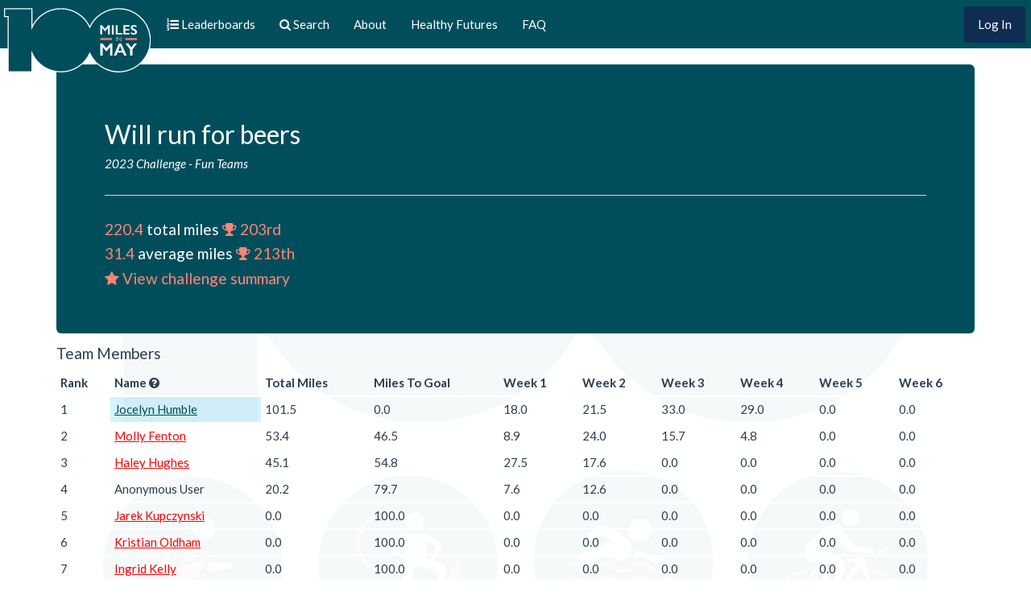

--- FILE ---
content_type: text/html; charset=utf-8
request_url: https://100miles.healthyfuturesak.org/teams/5558
body_size: 19065
content:
<!DOCTYPE html>
<html>
<head>
  <meta charset="utf-8">
  <meta http-equiv="x-ua-compatible" content="ie=edge">
  <title>100 Miles in May</title>
  <meta name="description" content="The 100 Miles in May Challenge is a fundraiser for the Healthy Futures program, which works to empower Alaska's youth to build the habit of daily physical activity.">
  <meta name="viewport" content="width=device-width, initial-scale=1">

  <meta property="og:title" content="100 Miles in May">
  <meta property="og:description" content="The 100 Miles in May Challenge is a fundraiser for the Healthy Futures program, which works to empower Alaska's youth to build the habit of daily physical activity.">
  <meta property="og:image" content="https://100miles.healthyfuturesak.org/assets/100miles_logo_facebook-2253e38ba79cff1b8494ca6300981a34c816f953f56641985e2ba2ce99eb6273.png">

  <meta name="twitter:title" content="100 Miles in May">
  <meta name="twitter:description" content="The 100 Miles in May Challenge is a fundraiser for the Healthy Futures program, which works to empower Alaska's youth to build the habit of daily physical activity.">

  <link rel="stylesheet" href="//cdn.jsdelivr.net/chartist.js/latest/chartist.min.css">
  <link rel="stylesheet" href="https://cdn.jsdelivr.net/npm/select2@4.0.6-rc.1/dist/css/select2.min.css">
  <link rel="stylesheet" href="https://cdn.jsdelivr.net/npm/chart.js@2.9.1/dist/Chart.min.css">
  <link rel="stylesheet" type="text/css" href="https://cdn.datatables.net/1.10.23/css/jquery.dataTables.css">
  <link rel="stylesheet" href="https://unpkg.com/leaflet@1.7.1/dist/leaflet.css" integrity="sha512-xodZBNTC5n17Xt2atTPuE1HxjVMSvLVW9ocqUKLsCC5CXdbqCmblAshOMAS6/keqq/sMZMZ19scR4PsZChSR7A==" crossorigin=""/>

  <link rel="stylesheet" href="/assets/application-6b5e9b86ec105e002c82bef7d2506df2fd03911163049f5d648f9c281d1c640f.css" media="all" />
  

  <link rel="icon" type="image/x-icon" href="/assets/100miles_logo-8172e89fcd8f202e21a28ed2c99f0a32dd9e1e8031f35f11241751227f5624b2.ico" />

  <link rel="stylesheet" href="/packs/css/application-f00321b2.css" />
  <script src="/packs/js/runtime-5a6399d2d09ef6681581.js" defer="defer"></script>
<script src="/packs/js/280-d687766d8748780c4e7d.js" defer="defer"></script>
<script src="/packs/js/application-751aa465610ce44c1781.js" defer="defer"></script>
  
  <script src="/assets/application-edcfcdf310f57bd8c20817107b0a3e36a21429226d469d36b097aaf34099af3b.js"></script>
  <script src="https://www.paypalobjects.com/api/checkout.js"></script>
  <meta name="csrf-param" content="authenticity_token" />
<meta name="csrf-token" content="dTkjFn5vb--kLL4NzWn_hWCZvnEYRSwgaMxhoROrxeaCYUFU0ZTW56jkrxTvnO_zqcBWbjNLPjIRhtbzDo_LYw" />
</head>
<body class="teams teams-show">


  <nav class="navbar navbar-inverse navbar-fixed-top" role="navigation">
    <div class="container-fluid">
      <div class="navbar-header">
        <button type="button" class="navbar-toggle collapsed" data-toggle="collapse" data-target="#bs-example-navbar-collapse-2">
          <span class="sr-only">Toggle navigation</span>
          <span class="icon-bar"></span>
          <span class="icon-bar"></span>
          <span class="icon-bar"></span>
        </button>
          <a id="sign-in" class="btn btn-primary visible-xs-inline-block pull-right" href="/users/sign_in">Log In</a>
        <a class="visible-xs-inline-block xs-link" href="/leaderboard">
          <i class="fa fa-list-ol"></i>
</a>          <a class="visible-xs-inline-block xs-link" href="/search">
            <i class="fa fa-search"></i>
</a>
        <!--
        <a class="navbar-brand" href="http://disputebills.com">
          <img src="http://healthyfuture.wpengine.com/wp-content/uploads/2015/10/HF_Logo_NoTag_trimmed_1024.png" alt="Dispute Bills">
        </a>
        -->

        <a class="navbar-brand" href="/"><img src="/assets/100miles_logo-97c1156f975257291ee5e8626753b21082e15b30a76eea5b943770b148eab50c.svg" /></a>
      </div>

      <div class="collapse navbar-collapse" id="bs-example-navbar-collapse-2">
        <ul class="nav navbar-nav">
          <li>
            <a href="/leaderboard">
              <i class="fa fa-list-ol"></i>
              <span class="hidden-sm">Leaderboards</span>
</a>          </li>
          <li>
            <a href="/search">
              <i class="fa fa-search"></i>
              <span class="hidden-sm">Search</span>
</a>          </li>
          <li><a class="" href="/pages/about">About</a></li>
          <li><a href="http://healthyfuturesak.org/" target="_blank" class="">Healthy Futures</a></li>
          <li><a class="" href="/pages/faq">FAQ</a></li>

        </ul>

        <ul class="nav navbar-nav navbar-right">
            <li><a id="sign-in" class="btn btn-primary hidden-xs" href="/users/sign_in">Log In</a></li>
        </ul>

      </div>
    </div>
  </nav>

  <div class="container">
    <img class="bg" src="/assets/100miles_logo_icons-5fed28a9f9c71d06061cec1148abbeaf15d9c63725b6cd3698f11a463bb82b06.svg" />
        <div class="jumbotron">
  <div class="media-body">
    <h2>Will run for beers</h2>
    <h5><i>
      <a class="salmon-highlight" href="/leaderboard?challenge_id=8&amp;subtype=average_miles&amp;type=teams">2023 Challenge</a>
      - 
      <a class="salmon-highlight" href="/leaderboard?challenge_id=8&amp;industry_name=Fun+Teams&amp;subtype=average_miles&amp;type=teams">Fun Teams</a>
    </i></h5>
  </div>
  <div class="media-right media-middle">
  </div>
  <hr/>

  <div class="media-body">
    <h4><span class="salmon">220.4</span> total miles 
      <a href="/leaderboard?challenge_id=8&amp;subtype=total_miles&amp;type=teams">
          <span class="salmon"><i class="fa fa-trophy"></i> 203rd</span>
</a>    </h4>
    <h4><span class="salmon">31.4</span> average miles 
      <a href="/leaderboard?challenge_id=8&amp;subtype=average_miles&amp;type=teams">
          <span class="salmon"><i class="fa fa-trophy"></i> 213th</span>
</a>    </h4>


    <h4>
      <a href="/teams/5558/challenge_summary">
        <span class="salmon"><i class="fa fa-star"></i> View challenge summary</span>
</a>    </h4>
  </div>
  <div class="media-right media-middle">
  </div>
</div>



<h4>Team Members</h4>
<div class="table-wrapper">
  <table class="table table-responsive table-condensed">
    <thead>
      <tr>
        <th>Rank</th>
        <th>Name <i class="fa fa-question-circle" data-toggle="popover" data-html="false" data-content="Users in blue have reached 100 miles" data-container="body"></i></th>
        <th>Total Miles</th>
        <th>Miles To Goal</th>
        <th>Week 1</th>
        <th>Week 2</th>
        <th>Week 3</th>
        <th>Week 4</th>
        <th>Week 5</th>
        <th>Week 6</th>
      </tr>
    </thead>
    <tbody>
      <tr>
        <td>1</td>
        <td class="success-hundo">
            <a class="" href="/users/9431/challenge/8">Jocelyn Humble</a>
        </td>
        <td>101.5</td>
        <td>0.0</td>
        <td>18.0</td>
        <td>21.5</td>
        <td>33.0</td>
        <td>29.0</td>
        <td>0.0</td>
        <td>0.0</td>
      </tr>
      <tr>
        <td>2</td>
        <td class="">
            <a class="no-hundo" href="/users/17044/challenge/8">Molly Fenton</a>
        </td>
        <td>53.4</td>
        <td>46.5</td>
        <td>8.9</td>
        <td>24.0</td>
        <td>15.7</td>
        <td>4.8</td>
        <td>0.0</td>
        <td>0.0</td>
      </tr>
      <tr>
        <td>3</td>
        <td class="">
            <a class="no-hundo" href="/users/16801/challenge/8">Haley Hughes</a>
        </td>
        <td>45.1</td>
        <td>54.8</td>
        <td>27.5</td>
        <td>17.6</td>
        <td>0.0</td>
        <td>0.0</td>
        <td>0.0</td>
        <td>0.0</td>
      </tr>
      <tr>
        <td>4</td>
        <td class="">
            Anonymous User
        </td>
        <td>20.2</td>
        <td>79.7</td>
        <td>7.6</td>
        <td>12.6</td>
        <td>0.0</td>
        <td>0.0</td>
        <td>0.0</td>
        <td>0.0</td>
      </tr>
      <tr>
        <td>5</td>
        <td class="">
            <a class="no-hundo" href="/users/16764/challenge/8">Jarek  Kupczynski </a>
        </td>
        <td>0.0</td>
        <td>100.0</td>
        <td>0.0</td>
        <td>0.0</td>
        <td>0.0</td>
        <td>0.0</td>
        <td>0.0</td>
        <td>0.0</td>
      </tr>
      <tr>
        <td>6</td>
        <td class="">
            <a class="no-hundo" href="/users/16761/challenge/8">Kristian Oldham</a>
        </td>
        <td>0.0</td>
        <td>100.0</td>
        <td>0.0</td>
        <td>0.0</td>
        <td>0.0</td>
        <td>0.0</td>
        <td>0.0</td>
        <td>0.0</td>
      </tr>
      <tr>
        <td>7</td>
        <td class="">
            <a class="no-hundo" href="/users/6040/challenge/8">Ingrid Kelly</a>
        </td>
        <td>0.0</td>
        <td>100.0</td>
        <td>0.0</td>
        <td>0.0</td>
        <td>0.0</td>
        <td>0.0</td>
        <td>0.0</td>
        <td>0.0</td>
      </tr>
    </tbody>
  </table>
</div>

<div class="row">
  <div class="col-sm-6">
    <canvas id="activity-by-category" width="100" height="100"></canvas>

<script>
$(function() {
  var data = {
      labels: [],
      datasets: [{
        data: [],
        backgroundColor: [
            'rgba(255, 99, 132, 0.5)',
            'rgba(54, 162, 235, 0.5)',
            'rgba(255, 206, 86, 0.5)',
            'rgba(75, 192, 192, 0.5)',
            'rgba(153, 102, 255, 0.5)'
        ]
    }]
  };

        data.labels.push('Aerobic Sports');
        data.datasets[0].data.push(9.0);
        data.labels.push('Domestic/Occupation');
        data.datasets[0].data.push(10.0);
        data.labels.push('Gym/Fitness Training');
        data.datasets[0].data.push(20.8);
        data.labels.push('Leisure Activities');
        data.datasets[0].data.push(161.0);
        data.labels.push('Outdoor Recreation ');
        data.datasets[0].data.push(19.7);

    var ctx = $("#activity-by-category");
    var myDoughnutChart = new Chart(ctx, {
        type: 'doughnut',
        data: data,
        options: {
            title: {
                display: true,
                text: 'Activities by Category'
            },
            legend: {
                display: true,
                position: 'bottom',
                labels: {
                    boxWidth: 20,
                    fontColor: "#000",
                    fontFamily: "'Lato', 'Helvetica Neue', Helvetica, Arial, sans-serif"
                }
            }
        }
    });
});
</script>

  </div>
  <div class="col-sm-6">
    <canvas id="team-activity-miles-by-week" width="100" height="100"></canvas>

<script>
$(function() {
  var data = {
      labels: [ "Week 1", "Week 2", "Week 3", "Week 4", "Week 5", "Week 6"],
      datasets: [{
        data: [
                62.0,
                76.0,
                49.0,
                34.0,
                0.0,
                0.0,
        ],
        backgroundColor: 'rgba(223, 93, 73, 0.5)'
    }]
  };

    var ctx = $("#team-activity-miles-by-week");
    var myDoughnutChart = new Chart(ctx, {
        type: 'bar',
        data: data,
        options: {
            title: {
                display: true,
                text: 'Miles per Week'
            },
            legend: {
                display: false            
            },
            scales: {
              yAxes: [{
                  ticks: {
                      suggestedMin: 0,
                      suggestedMax: 100
                  }
              }]
          }
        }
    });
});
</script>

  </div>
</div>
<div class="row">
  <div class="col-sm-12">
    <canvas id="team-activity-cumulative-miles" width="100" height="50"></canvas>

<script>
$(function() {
  var data = {
      labels: [],
      datasets: []
  };

  var goal = {
    data: [],
    fill: false,
    showLine: true,
    pointRadius: 0,
    pointHitRadius: 0,
    borderColor: 'rgba(99, 181, 65, 0.5)',
  };

  var actual = {
    data: [],
    spanGaps: true,
    borderColor: 'rgba(223, 93, 73, 1)',
    backgroundColor: 'rgba(223, 93, 73, 0.2)',
  };

  goal.data.push({
    t: moment(
      '2023-05-01 00:00:00 -0800',
      'YYYY-MM-DD HH:mm:ss Z'
      ).toDate(),
    y: 700
  });
  goal.data.push({
    t: moment(
      '2023-05-31 23:59:59 -0800',
      'YYYY-MM-DD HH:mm:ss Z'
      ).toDate(),
    y: 700
  });

    var d = moment('2023-05-01 00:00:00 -0800', 'YYYY-MM-DD HH:mm:ss Z').toDate()
      actual.data.push({t: d, y: 5.0600000000000005})
    var d = moment('2023-05-02 00:00:00 -0800', 'YYYY-MM-DD HH:mm:ss Z').toDate()
      actual.data.push({t: d, y: 9.700000000000001})
    var d = moment('2023-05-03 00:00:00 -0800', 'YYYY-MM-DD HH:mm:ss Z').toDate()
      actual.data.push({t: d, y: 15.700000000000001})
    var d = moment('2023-05-04 00:00:00 -0800', 'YYYY-MM-DD HH:mm:ss Z').toDate()
      actual.data.push({t: d, y: 23.700000000000003})
    var d = moment('2023-05-05 00:00:00 -0800', 'YYYY-MM-DD HH:mm:ss Z').toDate()
      actual.data.push({t: d, y: 34.790000000000006})
    var d = moment('2023-05-06 00:00:00 -0800', 'YYYY-MM-DD HH:mm:ss Z').toDate()
      actual.data.push({t: d, y: 49.650000000000006})
    var d = moment('2023-05-07 00:00:00 -0800', 'YYYY-MM-DD HH:mm:ss Z').toDate()
      actual.data.push({t: d, y: 62.150000000000006})
    var d = moment('2023-05-08 00:00:00 -0800', 'YYYY-MM-DD HH:mm:ss Z').toDate()
    var d = moment('2023-05-09 00:00:00 -0800', 'YYYY-MM-DD HH:mm:ss Z').toDate()
      actual.data.push({t: d, y: 72.92})
    var d = moment('2023-05-10 00:00:00 -0800', 'YYYY-MM-DD HH:mm:ss Z').toDate()
      actual.data.push({t: d, y: 84.39})
    var d = moment('2023-05-11 00:00:00 -0800', 'YYYY-MM-DD HH:mm:ss Z').toDate()
      actual.data.push({t: d, y: 96.91})
    var d = moment('2023-05-12 00:00:00 -0800', 'YYYY-MM-DD HH:mm:ss Z').toDate()
      actual.data.push({t: d, y: 104.92999999999999})
    var d = moment('2023-05-13 00:00:00 -0800', 'YYYY-MM-DD HH:mm:ss Z').toDate()
      actual.data.push({t: d, y: 120.38999999999999})
    var d = moment('2023-05-14 00:00:00 -0800', 'YYYY-MM-DD HH:mm:ss Z').toDate()
      actual.data.push({t: d, y: 137.89})
    var d = moment('2023-05-15 00:00:00 -0800', 'YYYY-MM-DD HH:mm:ss Z').toDate()
      actual.data.push({t: d, y: 140.89})
    var d = moment('2023-05-16 00:00:00 -0800', 'YYYY-MM-DD HH:mm:ss Z').toDate()
      actual.data.push({t: d, y: 147.89})
    var d = moment('2023-05-17 00:00:00 -0800', 'YYYY-MM-DD HH:mm:ss Z').toDate()
      actual.data.push({t: d, y: 157.19})
    var d = moment('2023-05-18 00:00:00 -0800', 'YYYY-MM-DD HH:mm:ss Z').toDate()
      actual.data.push({t: d, y: 159.19})
    var d = moment('2023-05-19 00:00:00 -0800', 'YYYY-MM-DD HH:mm:ss Z').toDate()
      actual.data.push({t: d, y: 166.59})
    var d = moment('2023-05-20 00:00:00 -0800', 'YYYY-MM-DD HH:mm:ss Z').toDate()
      actual.data.push({t: d, y: 178.62})
    var d = moment('2023-05-21 00:00:00 -0800', 'YYYY-MM-DD HH:mm:ss Z').toDate()
      actual.data.push({t: d, y: 186.62})
    var d = moment('2023-05-22 00:00:00 -0800', 'YYYY-MM-DD HH:mm:ss Z').toDate()
      actual.data.push({t: d, y: 192.42000000000002})
    var d = moment('2023-05-23 00:00:00 -0800', 'YYYY-MM-DD HH:mm:ss Z').toDate()
      actual.data.push({t: d, y: 194.42000000000002})
    var d = moment('2023-05-24 00:00:00 -0800', 'YYYY-MM-DD HH:mm:ss Z').toDate()
      actual.data.push({t: d, y: 199.42000000000002})
    var d = moment('2023-05-25 00:00:00 -0800', 'YYYY-MM-DD HH:mm:ss Z').toDate()
      actual.data.push({t: d, y: 202.42000000000002})
    var d = moment('2023-05-26 00:00:00 -0800', 'YYYY-MM-DD HH:mm:ss Z').toDate()
      actual.data.push({t: d, y: 209.42000000000002})
    var d = moment('2023-05-27 00:00:00 -0800', 'YYYY-MM-DD HH:mm:ss Z').toDate()
      actual.data.push({t: d, y: 217.42000000000002})
    var d = moment('2023-05-28 00:00:00 -0800', 'YYYY-MM-DD HH:mm:ss Z').toDate()
      actual.data.push({t: d, y: 220.42000000000002})
    var d = moment('2023-05-29 00:00:00 -0800', 'YYYY-MM-DD HH:mm:ss Z').toDate()
    var d = moment('2023-05-30 00:00:00 -0800', 'YYYY-MM-DD HH:mm:ss Z').toDate()
    var d = moment('2023-05-31 00:00:00 -0800', 'YYYY-MM-DD HH:mm:ss Z').toDate()

  data.datasets.push(goal);
  data.datasets.push(actual);

  var ctx = $("#team-activity-cumulative-miles");
  var myDoughnutChart = new Chart(ctx, {
      type: 'line',
      data: data,
      options: {
            title: {
              display: true,
              text: 'Cumulative Miles'
          },
          legend: {
              display: false            
          },
          scales: {
              xAxes: [{
                  type: 'time',
                  distribution: 'linear',
                  time: {
                    unit: 'day',
                    round: 'day'
                  }
              }],
              yAxes: [{
                  ticks: {
                      suggestedMin: 0,
                      suggestedMax: 100
                  }
              }]
          }
      }
    });
});
</script>

  </div>
</div>


  </div>

  <footer>
    <div class="container">
      <img class="hf-logo" src="/assets/healthyfutures_logo-b072f5f75018f6882e9347aba0b01d69d20ddb613f1159251209455d64c1351a.svg" />
      <a href="mailto:info@healthyfuturesak.org?Subject=100 Miles in May Questions" target="_top">Need Help?</a> |
      <a href="/leaderboard">Leaderboards</a> |
      <a href="/search">Search</a> |
      <a href="/pages/about">About</a> |
      <a href="/stats">Statistics</a> |
      <a href="http://healthyfuturesak.org/">Healthy Futures</a>
    </div>
  </footer>

  <script src="//maxcdn.bootstrapcdn.com/bootstrap/3.0.3/js/bootstrap.js"></script>
  

  <script type="text/javascript">
    window.analytics=window.analytics||[],window.analytics.methods=["identify","group","track","page","pageview","alias","ready","on","once","off","trackLink","trackForm","trackClick","trackSubmit"],window.analytics.factory=function(t){return function(){var a=Array.prototype.slice.call(arguments);return a.unshift(t),window.analytics.push(a),window.analytics}};for(var i=0;i<window.analytics.methods.length;i++){var key=window.analytics.methods[i];window.analytics[key]=window.analytics.factory(key)}window.analytics.load=function(t){if(!document.getElementById("analytics-js")){var a=document.createElement("script");a.type="text/javascript",a.id="analytics-js",a.async=!0,a.src=("https:"===document.location.protocol?"https://":"http://")+"cdn.segment.com/analytics.js/v1/"+t+"/analytics.min.js";var n=document.getElementsByTagName("script")[0];n.parentNode.insertBefore(a,n)}},window.analytics.SNIPPET_VERSION="2.0.9",
    window.analytics.load("03UZ5Glvr0TXyIyGGAaEeeTHmWHQeROE");
    window.analytics.page();
  </script>




  <script src="//cdn.jsdelivr.net/chartist.js/latest/chartist.min.js"></script>
  <script src="//cdn.jsdelivr.net/npm/moment@2.22.1/moment.min.js"></script>
  <script src="//cdn.jsdelivr.net/npm/select2@4.0.6-rc.1/dist/js/select2.full.min.js"></script>
  <script src="//cdn.jsdelivr.net/npm/chart.js@2.9.1/dist/Chart.min.js"></script>
  <script src="//cdn.datatables.net/1.10.23/js/jquery.dataTables.js"></script>
  <script src="//cdn.datatables.net/plug-ins/1.10.22/sorting/datetime-moment.js"></script>
  <script src="https://unpkg.com/leaflet@1.7.1/dist/leaflet.js" integrity="sha512-XQoYMqMTK8LvdxXYG3nZ448hOEQiglfqkJs1NOQV44cWnUrBc8PkAOcXy20w0vlaXaVUearIOBhiXZ5V3ynxwA==" crossorigin=""></script>

  
</body>
</html>
